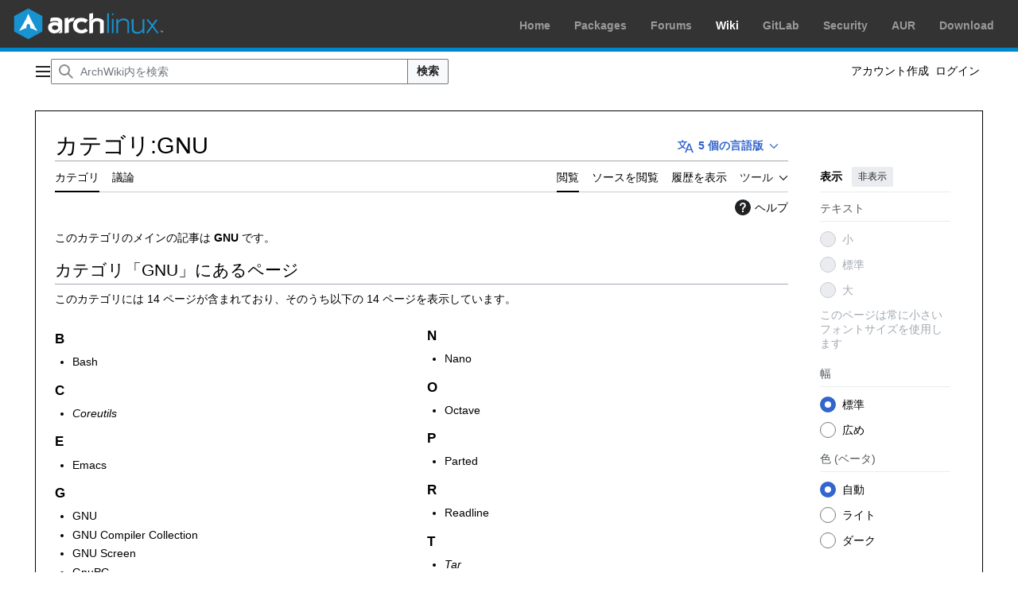

--- FILE ---
content_type: text/html; charset=UTF-8
request_url: https://wiki.archlinux.jp/index.php/%E3%82%AB%E3%83%86%E3%82%B4%E3%83%AA:GNU
body_size: 9938
content:
<!DOCTYPE html>
<html class="client-nojs vector-feature-language-in-header-enabled vector-feature-language-in-main-page-header-disabled vector-feature-page-tools-pinned-disabled vector-feature-toc-pinned-clientpref-1 vector-feature-main-menu-pinned-disabled vector-feature-limited-width-clientpref-1 vector-feature-limited-width-content-disabled vector-feature-custom-font-size-clientpref--excluded vector-feature-appearance-pinned-clientpref-1 vector-feature-night-mode-enabled skin-theme-clientpref-os vector-sticky-header-enabled vector-toc-not-available" lang="ja" dir="ltr">
<head>
<meta charset="UTF-8">
<title>カテゴリ:GNU - ArchWiki</title>
<script>(function(){var className="client-js vector-feature-language-in-header-enabled vector-feature-language-in-main-page-header-disabled vector-feature-page-tools-pinned-disabled vector-feature-toc-pinned-clientpref-1 vector-feature-main-menu-pinned-disabled vector-feature-limited-width-clientpref-1 vector-feature-limited-width-content-disabled vector-feature-custom-font-size-clientpref--excluded vector-feature-appearance-pinned-clientpref-1 vector-feature-night-mode-enabled skin-theme-clientpref-os vector-sticky-header-enabled vector-toc-not-available";var cookie=document.cookie.match(/(?:^|; )bnbest_wikimwclientpreferences=([^;]+)/);if(cookie){cookie[1].split('%2C').forEach(function(pref){className=className.replace(new RegExp('(^| )'+pref.replace(/-clientpref-\w+$|[^\w-]+/g,'')+'-clientpref-\\w+( |$)'),'$1'+pref+'$2');});}document.documentElement.className=className;}());RLCONF={"wgBreakFrames":false,"wgSeparatorTransformTable":["",""],"wgDigitTransformTable":["",""],"wgDefaultDateFormat":"ja","wgMonthNames":["","1月","2月","3月","4月","5月","6月","7月","8月","9月","10月","11月","12月"],"wgRequestId":"786561cbe433b3fc25bfa21e","wgCanonicalNamespace":"Category","wgCanonicalSpecialPageName":false,"wgNamespaceNumber":14,"wgPageName":"カテゴリ:GNU","wgTitle":"GNU","wgCurRevisionId":13762,"wgRevisionId":13762,"wgArticleId":3309,"wgIsArticle":true,"wgIsRedirect":false,"wgAction":"view","wgUserName":null,"wgUserGroups":["*"],"wgCategories":["ソフトウェアプロジェクト"],"wgPageViewLanguage":"ja","wgPageContentLanguage":"ja","wgPageContentModel":"wikitext","wgRelevantPageName":"カテゴリ:GNU","wgRelevantArticleId":3309,"wgIsProbablyEditable":false,"wgRelevantPageIsProbablyEditable":false,"wgRestrictionEdit":[],"wgRestrictionMove":[],"wgVisualEditor":{"pageLanguageCode":"ja","pageLanguageDir":"ltr","pageVariantFallbacks":"ja"},"wgCheckUserClientHintsHeadersJsApi":["brands","architecture","bitness","fullVersionList","mobile","model","platform","platformVersion"],"wgEditSubmitButtonLabelPublish":false};
RLSTATE={"site.styles":"ready","user.styles":"ready","user":"ready","user.options":"loading","mediawiki.action.styles":"ready","mediawiki.helplink":"ready","skins.vector.search.codex.styles":"ready","skins.vector.styles":"ready","skins.vector.icons":"ready","zzz.ext.archLinux.styles":"ready","ext.visualEditor.desktopArticleTarget.noscript":"ready"};RLPAGEMODULES=["site","mediawiki.page.ready","skins.vector.js","ext.checkUser.clientHints","ext.visualEditor.desktopArticleTarget.init","ext.visualEditor.targetLoader"];</script>
<script>(RLQ=window.RLQ||[]).push(function(){mw.loader.impl(function(){return["user.options@12s5i",function($,jQuery,require,module){mw.user.tokens.set({"patrolToken":"+\\","watchToken":"+\\","csrfToken":"+\\"});
}];});});</script>
<link rel="stylesheet" href="/load.php?lang=ja&amp;modules=ext.visualEditor.desktopArticleTarget.noscript%7Cmediawiki.action.styles%7Cmediawiki.helplink%7Cskins.vector.icons%2Cstyles%7Cskins.vector.search.codex.styles%7Czzz.ext.archLinux.styles&amp;only=styles&amp;skin=vector-2022">
<script async="" src="/load.php?lang=ja&amp;modules=startup&amp;only=scripts&amp;raw=1&amp;skin=vector-2022"></script>
<meta name="ResourceLoaderDynamicStyles" content="">
<link rel="stylesheet" href="/load.php?lang=ja&amp;modules=site.styles&amp;only=styles&amp;skin=vector-2022">
<meta name="generator" content="MediaWiki 1.44.3">
<meta name="referrer" content="no-referrer-when-downgrade">
<meta name="robots" content="max-image-preview:standard">
<meta name="format-detection" content="telephone=no">
<meta name="viewport" content="width=device-width, initial-scale=1.0, user-scalable=yes, minimum-scale=0.25, maximum-scale=5.0">
<link rel="search" type="application/opensearchdescription+xml" href="/rest.php/v1/search" title="ArchWiki (ja)">
<link rel="EditURI" type="application/rsd+xml" href="https://wiki.archlinux.jp/api.php?action=rsd">
<link rel="license" href="https://www.gnu.org/copyleft/fdl.html">
<link rel="alternate" type="application/atom+xml" title="ArchWikiの Atom フィード" href="/index.php?title=%E7%89%B9%E5%88%A5:%E6%9C%80%E8%BF%91%E3%81%AE%E6%9B%B4%E6%96%B0&amp;feed=atom">
</head>
<body class="skin--responsive skin-vector skin-vector-search-vue mediawiki ltr sitedir-ltr mw-hide-empty-elt ns-14 ns-subject page-カテゴリ_GNU rootpage-カテゴリ_GNU skin-vector-2022 action-view"><div id="archnavbar" class="noprint mw-no-invert">
        <div id="archnavbarlogo">
            <p><a id="logo" href="https://archlinux.org/"></a></p>
    </div>
    <div id="archnavbarmenu">
        <ul id="archnavbarlist">
                        <li id="anb-home"><a href="https://archlinux.org/">Home</a></li>            <li id="anb-packages"><a href="https://archlinux.org/packages/">Packages</a></li>            <li id="anb-forums"><a href="https://bbs.archlinux.org/">Forums</a></li>            <li id="anb-wiki" class="anb-selected"><a href="https://wiki.archlinux.org/">Wiki</a></li>            <li id="anb-gitlab"><a href="https://gitlab.archlinux.org/archlinux">GitLab</a></li>            <li id="anb-security"><a href="https://security.archlinux.org/">Security</a></li>            <li id="anb-aur"><a href="https://aur.archlinux.org/">AUR</a></li>            <li id="anb-download"><a href="https://archlinux.org/download/">Download</a></li>        </ul>
    </div>
</div>
<a class="mw-jump-link" href="#bodyContent">コンテンツにスキップ</a>
<div class="vector-header-container">
	<header class="vector-header mw-header vector-feature-custom-font-size-clientpref--excluded">
		<div class="vector-header-start">
			<nav class="vector-main-menu-landmark" aria-label="サイト">
				
<div id="vector-main-menu-dropdown" class="vector-dropdown vector-main-menu-dropdown vector-button-flush-left vector-button-flush-right"  title="メインメニュー" >
	<input type="checkbox" id="vector-main-menu-dropdown-checkbox" role="button" aria-haspopup="true" data-event-name="ui.dropdown-vector-main-menu-dropdown" class="vector-dropdown-checkbox "  aria-label="メインメニュー"  >
	<label id="vector-main-menu-dropdown-label" for="vector-main-menu-dropdown-checkbox" class="vector-dropdown-label cdx-button cdx-button--fake-button cdx-button--fake-button--enabled cdx-button--weight-quiet cdx-button--icon-only " aria-hidden="true"  ><span class="vector-icon mw-ui-icon-menu mw-ui-icon-wikimedia-menu"></span>

<span class="vector-dropdown-label-text">メインメニュー</span>
	</label>
	<div class="vector-dropdown-content">


				<div id="vector-main-menu-unpinned-container" class="vector-unpinned-container">
		
<div id="vector-main-menu" class="vector-main-menu vector-pinnable-element">
	<div
	class="vector-pinnable-header vector-main-menu-pinnable-header vector-pinnable-header-unpinned"
	data-feature-name="main-menu-pinned"
	data-pinnable-element-id="vector-main-menu"
	data-pinned-container-id="vector-main-menu-pinned-container"
	data-unpinned-container-id="vector-main-menu-unpinned-container"
>
	<div class="vector-pinnable-header-label">メインメニュー</div>
	<button class="vector-pinnable-header-toggle-button vector-pinnable-header-pin-button" data-event-name="pinnable-header.vector-main-menu.pin">サイドバーに移動</button>
	<button class="vector-pinnable-header-toggle-button vector-pinnable-header-unpin-button" data-event-name="pinnable-header.vector-main-menu.unpin">非表示</button>
</div>

	
<div id="p-navigation" class="vector-menu mw-portlet mw-portlet-navigation"  >
	<div class="vector-menu-heading">
		案内
	</div>
	<div class="vector-menu-content">
		
		<ul class="vector-menu-content-list">
			
			<li id="n-mainpage-description" class="mw-list-item"><a href="/index.php/%E3%83%A1%E3%82%A4%E3%83%B3%E3%83%9A%E3%83%BC%E3%82%B8" title="メインページに移動する [z]" accesskey="z"><span>メインページ</span></a></li><li id="n-目次" class="mw-list-item"><a href="/index.php/%E7%9B%AE%E6%AC%A1"><span>目次</span></a></li><li id="n-portal" class="mw-list-item"><a href="/index.php/%E3%82%B3%E3%83%9F%E3%83%A5%E3%83%8B%E3%83%86%E3%82%A3%E3%81%AB%E8%B2%A2%E7%8C%AE" title="このプロジェクトについて、できること、情報を入手する場所"><span>コミュニティに貢献</span></a></li><li id="n-currentevents" class="mw-list-item"><a href="/index.php/ArchWiki:%E3%83%8B%E3%83%A5%E3%83%BC%E3%82%B9" title="最近の出来事の背景を知る"><span>最近の出来事</span></a></li><li id="n-randompage" class="mw-list-item"><a href="/index.php/%E7%89%B9%E5%88%A5:%E3%81%8A%E3%81%BE%E3%81%8B%E3%81%9B%E8%A1%A8%E7%A4%BA" title="無作為に選択されたページを読み込む [x]" accesskey="x"><span>おまかせ表示</span></a></li><li id="n-specialpages" class="mw-list-item"><a href="/index.php/%E7%89%B9%E5%88%A5:%E7%89%B9%E5%88%A5%E3%83%9A%E3%83%BC%E3%82%B8%E4%B8%80%E8%A6%A7"><span>特別ページ</span></a></li>
		</ul>
		
	</div>
</div>

	
	
<div id="p-交流" class="vector-menu mw-portlet mw-portlet-交流"  >
	<div class="vector-menu-heading">
		交流
	</div>
	<div class="vector-menu-content">
		
		<ul class="vector-menu-content-list">
			
			<li id="n-ヘルプ" class="mw-list-item"><a href="/index.php/%E3%82%AB%E3%83%86%E3%82%B4%E3%83%AA:%E3%83%98%E3%83%AB%E3%83%97"><span>ヘルプ</span></a></li><li id="n-貢献" class="mw-list-item"><a href="/index.php/ArchWiki:%E8%B2%A2%E7%8C%AE"><span>貢献</span></a></li><li id="n-recentchanges" class="mw-list-item"><a href="/index.php/%E7%89%B9%E5%88%A5:%E6%9C%80%E8%BF%91%E3%81%AE%E6%9B%B4%E6%96%B0" title="このウィキにおける最近の更新の一覧 [r]" accesskey="r"><span>最近の更新</span></a></li><li id="n-最近の議論" class="mw-list-item"><a href="https://wiki.archlinux.jp/index.php?title=%E7%89%B9%E5%88%A5:RecentChanges&amp;namespace=all-discussions" rel="nofollow"><span>最近の議論</span></a></li><li id="n-新しいページ" class="mw-list-item"><a href="/index.php/%E7%89%B9%E5%88%A5:%E6%96%B0%E3%81%97%E3%81%84%E3%83%9A%E3%83%BC%E3%82%B8"><span>新しいページ</span></a></li><li id="n-統計" class="mw-list-item"><a href="/index.php/ArchWiki:%E7%B5%B1%E8%A8%88"><span>統計</span></a></li><li id="n-リクエスト" class="mw-list-item"><a href="/index.php/ArchWiki%E3%83%BB%E3%83%88%E3%83%BC%E3%82%AF:%E3%83%AA%E3%82%AF%E3%82%A8%E3%82%B9%E3%83%88"><span>リクエスト</span></a></li>
		</ul>
		
	</div>
</div>

</div>

				</div>

	</div>
</div>

		</nav>
			
<a href="/index.php/%E3%83%A1%E3%82%A4%E3%83%B3%E3%83%9A%E3%83%BC%E3%82%B8" class="mw-logo">
	<span class="mw-logo-container skin-invert">
		<strong class="mw-logo-wordmark">ArchWiki</strong>
	</span>
</a>

		</div>
		<div class="vector-header-end">
			
<div id="p-search" role="search" class="vector-search-box-vue  vector-search-box-collapses vector-search-box">
	<a href="/index.php/%E7%89%B9%E5%88%A5:%E6%A4%9C%E7%B4%A2" class="cdx-button cdx-button--fake-button cdx-button--fake-button--enabled cdx-button--weight-quiet cdx-button--icon-only search-toggle" title="ArchWiki内を検索 [f]" accesskey="f"><span class="vector-icon mw-ui-icon-search mw-ui-icon-wikimedia-search"></span>

<span>検索</span>
	</a>
	<div class="vector-typeahead-search-container">
		<div class="cdx-typeahead-search">
			<form action="/index.php" id="searchform" class="cdx-search-input cdx-search-input--has-end-button">
				<div id="simpleSearch" class="cdx-search-input__input-wrapper"  data-search-loc="header-moved">
					<div class="cdx-text-input cdx-text-input--has-start-icon">
						<input
							class="cdx-text-input__input"
							 type="search" name="search" placeholder="ArchWiki内を検索" aria-label="ArchWiki内を検索" autocapitalize="sentences" spellcheck="false" title="ArchWiki内を検索 [f]" accesskey="f" id="searchInput"
							>
						<span class="cdx-text-input__icon cdx-text-input__start-icon"></span>
					</div>
					<input type="hidden" name="title" value="特別:検索">
				</div>
				<button class="cdx-button cdx-search-input__end-button">検索</button>
			</form>
		</div>
	</div>
</div>

			<nav class="vector-user-links vector-user-links-wide" aria-label="個人用ツール">
	<div class="vector-user-links-main">
	
<div id="p-vector-user-menu-preferences" class="vector-menu mw-portlet emptyPortlet"  >
	<div class="vector-menu-content">
		
		<ul class="vector-menu-content-list">
			
			
		</ul>
		
	</div>
</div>

	
<div id="p-vector-user-menu-userpage" class="vector-menu mw-portlet emptyPortlet"  >
	<div class="vector-menu-content">
		
		<ul class="vector-menu-content-list">
			
			
		</ul>
		
	</div>
</div>

	<nav class="vector-appearance-landmark" aria-label="表示">
		
<div id="vector-appearance-dropdown" class="vector-dropdown "  title="ページのフォントサイズ、幅、色の外観を変更する" >
	<input type="checkbox" id="vector-appearance-dropdown-checkbox" role="button" aria-haspopup="true" data-event-name="ui.dropdown-vector-appearance-dropdown" class="vector-dropdown-checkbox "  aria-label="表示"  >
	<label id="vector-appearance-dropdown-label" for="vector-appearance-dropdown-checkbox" class="vector-dropdown-label cdx-button cdx-button--fake-button cdx-button--fake-button--enabled cdx-button--weight-quiet cdx-button--icon-only " aria-hidden="true"  ><span class="vector-icon mw-ui-icon-appearance mw-ui-icon-wikimedia-appearance"></span>

<span class="vector-dropdown-label-text">表示</span>
	</label>
	<div class="vector-dropdown-content">


			<div id="vector-appearance-unpinned-container" class="vector-unpinned-container">
				
			</div>
		
	</div>
</div>

	</nav>
	
<div id="p-vector-user-menu-notifications" class="vector-menu mw-portlet emptyPortlet"  >
	<div class="vector-menu-content">
		
		<ul class="vector-menu-content-list">
			
			
		</ul>
		
	</div>
</div>

	
<div id="p-vector-user-menu-overflow" class="vector-menu mw-portlet"  >
	<div class="vector-menu-content">
		
		<ul class="vector-menu-content-list">
			<li id="pt-createaccount-2" class="user-links-collapsible-item mw-list-item user-links-collapsible-item"><a data-mw="interface" href="/index.php?title=%E7%89%B9%E5%88%A5:%E3%82%A2%E3%82%AB%E3%82%A6%E3%83%B3%E3%83%88%E4%BD%9C%E6%88%90&amp;returnto=%E3%82%AB%E3%83%86%E3%82%B4%E3%83%AA%3AGNU" title="アカウントを作成してログインすることをお勧めしますが、必須ではありません" class=""><span>アカウント作成</span></a>
</li>
<li id="pt-login-2" class="user-links-collapsible-item mw-list-item user-links-collapsible-item"><a data-mw="interface" href="/index.php?title=%E7%89%B9%E5%88%A5:%E3%83%AD%E3%82%B0%E3%82%A4%E3%83%B3&amp;returnto=%E3%82%AB%E3%83%86%E3%82%B4%E3%83%AA%3AGNU" title="ログインすることを推奨します。ただし、必須ではありません。 [o]" accesskey="o" class=""><span>ログイン</span></a>
</li>

			
		</ul>
		
	</div>
</div>

	</div>
	
<div id="vector-user-links-dropdown" class="vector-dropdown vector-user-menu vector-button-flush-right vector-user-menu-logged-out user-links-collapsible-item"  title="その他の操作" >
	<input type="checkbox" id="vector-user-links-dropdown-checkbox" role="button" aria-haspopup="true" data-event-name="ui.dropdown-vector-user-links-dropdown" class="vector-dropdown-checkbox "  aria-label="個人用ツール"  >
	<label id="vector-user-links-dropdown-label" for="vector-user-links-dropdown-checkbox" class="vector-dropdown-label cdx-button cdx-button--fake-button cdx-button--fake-button--enabled cdx-button--weight-quiet cdx-button--icon-only " aria-hidden="true"  ><span class="vector-icon mw-ui-icon-ellipsis mw-ui-icon-wikimedia-ellipsis"></span>

<span class="vector-dropdown-label-text">個人用ツール</span>
	</label>
	<div class="vector-dropdown-content">


		
<div id="p-personal" class="vector-menu mw-portlet mw-portlet-personal user-links-collapsible-item"  title="利用者メニュー" >
	<div class="vector-menu-content">
		
		<ul class="vector-menu-content-list">
			
			<li id="pt-createaccount" class="user-links-collapsible-item mw-list-item"><a href="/index.php?title=%E7%89%B9%E5%88%A5:%E3%82%A2%E3%82%AB%E3%82%A6%E3%83%B3%E3%83%88%E4%BD%9C%E6%88%90&amp;returnto=%E3%82%AB%E3%83%86%E3%82%B4%E3%83%AA%3AGNU" title="アカウントを作成してログインすることをお勧めしますが、必須ではありません"><span class="vector-icon mw-ui-icon-userAdd mw-ui-icon-wikimedia-userAdd"></span> <span>アカウント作成</span></a></li><li id="pt-login" class="user-links-collapsible-item mw-list-item"><a href="/index.php?title=%E7%89%B9%E5%88%A5:%E3%83%AD%E3%82%B0%E3%82%A4%E3%83%B3&amp;returnto=%E3%82%AB%E3%83%86%E3%82%B4%E3%83%AA%3AGNU" title="ログインすることを推奨します。ただし、必須ではありません。 [o]" accesskey="o"><span class="vector-icon mw-ui-icon-logIn mw-ui-icon-wikimedia-logIn"></span> <span>ログイン</span></a></li>
		</ul>
		
	</div>
</div>

	
	</div>
</div>

</nav>

		</div>
	</header>
</div>
<div class="mw-page-container">
	<div class="mw-page-container-inner">
		<div class="vector-sitenotice-container">
			<div id="siteNotice"></div>
		</div>
		<div class="vector-column-start">
			<div class="vector-main-menu-container">
		<div id="mw-navigation">
			<nav id="mw-panel" class="vector-main-menu-landmark" aria-label="サイト">
				<div id="vector-main-menu-pinned-container" class="vector-pinned-container">
				
				</div>
		</nav>
		</div>
	</div>
</div>
		<div class="mw-content-container">
			<main id="content" class="mw-body">
				<header class="mw-body-header vector-page-titlebar vector-feature-custom-font-size-clientpref--excluded">
					<h1 id="firstHeading" class="firstHeading mw-first-heading"><span class="mw-page-title-namespace">カテゴリ</span><span class="mw-page-title-separator">:</span><span class="mw-page-title-main">GNU</span></h1>
							
<div id="p-lang-btn" class="vector-dropdown mw-portlet mw-portlet-lang"  >
	<input type="checkbox" id="p-lang-btn-checkbox" role="button" aria-haspopup="true" data-event-name="ui.dropdown-p-lang-btn" class="vector-dropdown-checkbox mw-interlanguage-selector" aria-label="特定の記事の別の言語版に移動します。 利用可能な言語5件"   >
	<label id="p-lang-btn-label" for="p-lang-btn-checkbox" class="vector-dropdown-label cdx-button cdx-button--fake-button cdx-button--fake-button--enabled cdx-button--weight-quiet cdx-button--action-progressive mw-portlet-lang-heading-5" aria-hidden="true"  ><span class="vector-icon mw-ui-icon-language-progressive mw-ui-icon-wikimedia-language-progressive"></span>

<span class="vector-dropdown-label-text">5 個の言語版</span>
	</label>
	<div class="vector-dropdown-content">

		<div class="vector-menu-content">
			
			<ul class="vector-menu-content-list">
				
				<li class="interlanguage-link interwiki-en mw-list-item"><a href="https://wiki.archlinux.org/title/Category:GNU" title="English: Category:GNU" lang="en" hreflang="en" data-title="Category:GNU" data-language-autonym="English" data-language-local-name="English" class="interlanguage-link-target"><span>English</span></a></li><li class="interlanguage-link interwiki-es mw-list-item"><a href="https://wiki.archlinux.org/index.php/Category:GNU_(Español)" title="español: Category:GNU" lang="es" hreflang="es" data-title="Category:GNU" data-language-autonym="Español" data-language-local-name="español" class="interlanguage-link-target"><span>Español</span></a></li><li class="interlanguage-link interwiki-pt mw-list-item"><a href="https://wiki.archlinux.org/index.php/Category:GNU_(Português)" title="português: Category:GNU" lang="pt" hreflang="pt" data-title="Category:GNU" data-language-autonym="Português" data-language-local-name="português" class="interlanguage-link-target"><span>Português</span></a></li><li class="interlanguage-link interwiki-ru mw-list-item"><a href="https://wiki.archlinux.org/index.php/Category:GNU_(Русский)" title="русский: Category:GNU" lang="ru" hreflang="ru" data-title="Category:GNU" data-language-autonym="Русский" data-language-local-name="русский" class="interlanguage-link-target"><span>Русский</span></a></li><li class="interlanguage-link interwiki-zh-hans mw-list-item"><a href="https://wiki.archlinux.org/index.php/Category:GNU_(%E7%AE%80%E4%BD%93%E4%B8%AD%E6%96%87)" title="中文（简体）: Category:GNU" lang="zh-Hans" hreflang="zh-Hans" data-title="Category:GNU" data-language-autonym="中文（简体）" data-language-local-name="中文（简体）" class="interlanguage-link-target"><span>中文（简体）</span></a></li>
			</ul>
			
		</div>

	</div>
</div>
</header>
				<div class="vector-page-toolbar vector-feature-custom-font-size-clientpref--excluded">
					<div class="vector-page-toolbar-container">
						<div id="left-navigation">
							<nav aria-label="名前空間">
								
<div id="p-associated-pages" class="vector-menu vector-menu-tabs mw-portlet mw-portlet-associated-pages"  >
	<div class="vector-menu-content">
		
		<ul class="vector-menu-content-list">
			
			<li id="ca-nstab-category" class="selected vector-tab-noicon mw-list-item"><a href="/index.php/%E3%82%AB%E3%83%86%E3%82%B4%E3%83%AA:GNU" title="カテゴリページを閲覧 [c]" accesskey="c"><span>カテゴリ</span></a></li><li id="ca-talk" class="new vector-tab-noicon mw-list-item"><a href="/index.php?title=%E3%82%AB%E3%83%86%E3%82%B4%E3%83%AA%E3%83%BB%E3%83%88%E3%83%BC%E3%82%AF:GNU&amp;action=edit&amp;redlink=1" rel="discussion" class="new" title="コンテンツページについての議論 (存在しないページ) [t]" accesskey="t"><span>議論</span></a></li>
		</ul>
		
	</div>
</div>

								
<div id="vector-variants-dropdown" class="vector-dropdown emptyPortlet"  >
	<input type="checkbox" id="vector-variants-dropdown-checkbox" role="button" aria-haspopup="true" data-event-name="ui.dropdown-vector-variants-dropdown" class="vector-dropdown-checkbox " aria-label="別の言語に切り替える"   >
	<label id="vector-variants-dropdown-label" for="vector-variants-dropdown-checkbox" class="vector-dropdown-label cdx-button cdx-button--fake-button cdx-button--fake-button--enabled cdx-button--weight-quiet" aria-hidden="true"  ><span class="vector-dropdown-label-text">日本語</span>
	</label>
	<div class="vector-dropdown-content">


					
<div id="p-variants" class="vector-menu mw-portlet mw-portlet-variants emptyPortlet"  >
	<div class="vector-menu-content">
		
		<ul class="vector-menu-content-list">
			
			
		</ul>
		
	</div>
</div>

				
	</div>
</div>

							</nav>
						</div>
						<div id="right-navigation" class="vector-collapsible">
							<nav aria-label="表示">
								
<div id="p-views" class="vector-menu vector-menu-tabs mw-portlet mw-portlet-views"  >
	<div class="vector-menu-content">
		
		<ul class="vector-menu-content-list">
			
			<li id="ca-view" class="selected vector-tab-noicon mw-list-item"><a href="/index.php/%E3%82%AB%E3%83%86%E3%82%B4%E3%83%AA:GNU"><span>閲覧</span></a></li><li id="ca-viewsource" class="vector-tab-noicon mw-list-item"><a href="/index.php?title=%E3%82%AB%E3%83%86%E3%82%B4%E3%83%AA:GNU&amp;action=edit" title="このページは保護されています。&#10;ページのソースを閲覧できます。 [e]" accesskey="e"><span>ソースを閲覧</span></a></li><li id="ca-history" class="vector-tab-noicon mw-list-item"><a href="/index.php?title=%E3%82%AB%E3%83%86%E3%82%B4%E3%83%AA:GNU&amp;action=history" title="このページの過去の版 [h]" accesskey="h"><span>履歴を表示</span></a></li>
		</ul>
		
	</div>
</div>

							</nav>
				
							<nav class="vector-page-tools-landmark" aria-label="ページツール">
								
<div id="vector-page-tools-dropdown" class="vector-dropdown vector-page-tools-dropdown"  >
	<input type="checkbox" id="vector-page-tools-dropdown-checkbox" role="button" aria-haspopup="true" data-event-name="ui.dropdown-vector-page-tools-dropdown" class="vector-dropdown-checkbox "  aria-label="ツール"  >
	<label id="vector-page-tools-dropdown-label" for="vector-page-tools-dropdown-checkbox" class="vector-dropdown-label cdx-button cdx-button--fake-button cdx-button--fake-button--enabled cdx-button--weight-quiet" aria-hidden="true"  ><span class="vector-dropdown-label-text">ツール</span>
	</label>
	<div class="vector-dropdown-content">


									<div id="vector-page-tools-unpinned-container" class="vector-unpinned-container">
						
<div id="vector-page-tools" class="vector-page-tools vector-pinnable-element">
	<div
	class="vector-pinnable-header vector-page-tools-pinnable-header vector-pinnable-header-unpinned"
	data-feature-name="page-tools-pinned"
	data-pinnable-element-id="vector-page-tools"
	data-pinned-container-id="vector-page-tools-pinned-container"
	data-unpinned-container-id="vector-page-tools-unpinned-container"
>
	<div class="vector-pinnable-header-label">ツール</div>
	<button class="vector-pinnable-header-toggle-button vector-pinnable-header-pin-button" data-event-name="pinnable-header.vector-page-tools.pin">サイドバーに移動</button>
	<button class="vector-pinnable-header-toggle-button vector-pinnable-header-unpin-button" data-event-name="pinnable-header.vector-page-tools.unpin">非表示</button>
</div>

	
<div id="p-cactions" class="vector-menu mw-portlet mw-portlet-cactions emptyPortlet vector-has-collapsible-items"  title="その他の操作" >
	<div class="vector-menu-heading">
		操作
	</div>
	<div class="vector-menu-content">
		
		<ul class="vector-menu-content-list">
			
			<li id="ca-more-view" class="selected vector-more-collapsible-item mw-list-item"><a href="/index.php/%E3%82%AB%E3%83%86%E3%82%B4%E3%83%AA:GNU"><span>閲覧</span></a></li><li id="ca-more-viewsource" class="vector-more-collapsible-item mw-list-item"><a href="/index.php?title=%E3%82%AB%E3%83%86%E3%82%B4%E3%83%AA:GNU&amp;action=edit"><span>ソースを閲覧</span></a></li><li id="ca-more-history" class="vector-more-collapsible-item mw-list-item"><a href="/index.php?title=%E3%82%AB%E3%83%86%E3%82%B4%E3%83%AA:GNU&amp;action=history"><span>履歴を表示</span></a></li>
		</ul>
		
	</div>
</div>

<div id="p-tb" class="vector-menu mw-portlet mw-portlet-tb"  >
	<div class="vector-menu-heading">
		全般
	</div>
	<div class="vector-menu-content">
		
		<ul class="vector-menu-content-list">
			
			<li id="t-whatlinkshere" class="mw-list-item"><a href="/index.php/%E7%89%B9%E5%88%A5:%E3%83%AA%E3%83%B3%E3%82%AF%E5%85%83/%E3%82%AB%E3%83%86%E3%82%B4%E3%83%AA:GNU" title="ここにリンクしている全ウィキページの一覧 [j]" accesskey="j"><span>リンク元</span></a></li><li id="t-recentchangeslinked" class="mw-list-item"><a href="/index.php/%E7%89%B9%E5%88%A5:%E9%96%A2%E9%80%A3%E3%83%9A%E3%83%BC%E3%82%B8%E3%81%AE%E6%9B%B4%E6%96%B0%E7%8A%B6%E6%B3%81/%E3%82%AB%E3%83%86%E3%82%B4%E3%83%AA:GNU" rel="nofollow" title="このページからリンクしているページの最近の更新 [k]" accesskey="k"><span>関連ページの更新状況</span></a></li><li id="t-print" class="mw-list-item"><a href="javascript:print();" rel="alternate" title="このページの印刷用ページ [p]" accesskey="p"><span>印刷用バージョン</span></a></li><li id="t-permalink" class="mw-list-item"><a href="/index.php?title=%E3%82%AB%E3%83%86%E3%82%B4%E3%83%AA:GNU&amp;oldid=13762" title="このページのこの版への固定リンク"><span>この版への固定リンク</span></a></li><li id="t-info" class="mw-list-item"><a href="/index.php?title=%E3%82%AB%E3%83%86%E3%82%B4%E3%83%AA:GNU&amp;action=info" title="このページについての詳細情報"><span>ページ情報</span></a></li>
		</ul>
		
	</div>
</div>

</div>

									</div>
				
	</div>
</div>

							</nav>
						</div>
					</div>
				</div>
				<div class="vector-column-end vector-feature-custom-font-size-clientpref--excluded">
					<div class="vector-sticky-pinned-container">
						<nav class="vector-page-tools-landmark" aria-label="ページツール">
							<div id="vector-page-tools-pinned-container" class="vector-pinned-container">
				
							</div>
		</nav>
						<nav class="vector-appearance-landmark" aria-label="表示">
							<div id="vector-appearance-pinned-container" class="vector-pinned-container">
				<div id="vector-appearance" class="vector-appearance vector-pinnable-element">
	<div
	class="vector-pinnable-header vector-appearance-pinnable-header vector-pinnable-header-pinned"
	data-feature-name="appearance-pinned"
	data-pinnable-element-id="vector-appearance"
	data-pinned-container-id="vector-appearance-pinned-container"
	data-unpinned-container-id="vector-appearance-unpinned-container"
>
	<div class="vector-pinnable-header-label">表示</div>
	<button class="vector-pinnable-header-toggle-button vector-pinnable-header-pin-button" data-event-name="pinnable-header.vector-appearance.pin">サイドバーに移動</button>
	<button class="vector-pinnable-header-toggle-button vector-pinnable-header-unpin-button" data-event-name="pinnable-header.vector-appearance.unpin">非表示</button>
</div>


</div>

							</div>
		</nav>
					</div>
				</div>
				<div id="bodyContent" class="vector-body" aria-labelledby="firstHeading" data-mw-ve-target-container>
					<div class="vector-body-before-content">
							<div class="mw-indicators">
		<div id="mw-indicator-mw-helplink" class="mw-indicator"><a href="https://www.mediawiki.org/wiki/Special:MyLanguage/Help:Categories" target="_blank" class="mw-helplink"><span class="mw-helplink-icon"></span>ヘルプ</a></div>
		</div>

						<div id="siteSub" class="noprint">提供: ArchWiki</div>
					</div>
					<div id="contentSub"><div id="mw-content-subtitle"></div></div>
					
					
					<div id="mw-content-text" class="mw-body-content"><div class="mw-content-ltr mw-parser-output" lang="ja" dir="ltr"><p>このカテゴリのメインの記事は <a href="/index.php/GNU" title="GNU">GNU</a> です。
</p>
<!-- 
NewPP limit report
Cached time: 20260115111146
Cache expiry: 86400
Reduced expiry: false
Complications: []
CPU time usage: 0.004 seconds
Real time usage: 0.007 seconds
Preprocessor visited node count: 16/1000000
Post‐expand include size: 126/2097152 bytes
Template argument size: 0/2097152 bytes
Highest expansion depth: 5/100
Expensive parser function count: 0/100
Unstrip recursion depth: 0/20
Unstrip post‐expand size: 0/5000000 bytes
-->
<!--
Transclusion expansion time report (%,ms,calls,template)
100.00%    3.979      1 テンプレート:Cat_main
100.00%    3.979      1 -total
-->

<!-- Saved in parser cache with key bnbest_wiki:pcache:3309:|#|:idhash:canonical and timestamp 20260115111146 and revision id 13762. Rendering was triggered because: page-view
 -->
</div><div class="mw-category-generated" lang="ja" dir="ltr"><div id="mw-pages">
<h2>カテゴリ「GNU」にあるページ</h2>
<p>このカテゴリには 14 ページが含まれており、そのうち以下の 14 ページを表示しています。
</p><div lang="ja" dir="ltr" class="mw-content-ltr"><div class="mw-category mw-category-columns"><div class="mw-category-group"><h3>B</h3>
<ul><li><a href="/index.php/Bash" title="Bash">Bash</a></li></ul></div><div class="mw-category-group"><h3>C</h3>
<ul><li><span class="redirect-in-category"><a href="/index.php/Coreutils" class="mw-redirect" title="Coreutils">Coreutils</a></span></li></ul></div><div class="mw-category-group"><h3>E</h3>
<ul><li><a href="/index.php/Emacs" title="Emacs">Emacs</a></li></ul></div><div class="mw-category-group"><h3>G</h3>
<ul><li><a href="/index.php/GNU" title="GNU">GNU</a></li>
<li><a href="/index.php/GNU_Compiler_Collection" title="GNU Compiler Collection">GNU Compiler Collection</a></li>
<li><a href="/index.php/GNU_Screen" title="GNU Screen">GNU Screen</a></li>
<li><a href="/index.php/GnuPG" title="GnuPG">GnuPG</a></li>
<li><a href="/index.php/GRUB" title="GRUB">GRUB</a></li></ul></div><div class="mw-category-group"><h3>N</h3>
<ul><li><a href="/index.php/Nano" title="Nano">Nano</a></li></ul></div><div class="mw-category-group"><h3>O</h3>
<ul><li><a href="/index.php/Octave" title="Octave">Octave</a></li></ul></div><div class="mw-category-group"><h3>P</h3>
<ul><li><a href="/index.php/Parted" title="Parted">Parted</a></li></ul></div><div class="mw-category-group"><h3>R</h3>
<ul><li><a href="/index.php/Readline" title="Readline">Readline</a></li></ul></div><div class="mw-category-group"><h3>T</h3>
<ul><li><span class="redirect-in-category"><a href="/index.php/Tar" class="mw-redirect" title="Tar">Tar</a></span></li></ul></div><div class="mw-category-group"><h3>W</h3>
<ul><li><a href="/index.php/Wget" title="Wget">Wget</a></li></ul></div></div></div>
</div></div>
<div class="printfooter" data-nosnippet="">「<a dir="ltr" href="https://wiki.archlinux.jp/index.php?title=カテゴリ:GNU&amp;oldid=13762">https://wiki.archlinux.jp/index.php?title=カテゴリ:GNU&amp;oldid=13762</a>」から取得</div></div>
					<div id="catlinks" class="catlinks" data-mw="interface"><div id="mw-normal-catlinks" class="mw-normal-catlinks"><a href="/index.php/%E7%89%B9%E5%88%A5:%E3%82%AB%E3%83%86%E3%82%B4%E3%83%AA" title="特別:カテゴリ">カテゴリ</a>: <ul><li><a href="/index.php/%E3%82%AB%E3%83%86%E3%82%B4%E3%83%AA:%E3%82%BD%E3%83%95%E3%83%88%E3%82%A6%E3%82%A7%E3%82%A2%E3%83%97%E3%83%AD%E3%82%B8%E3%82%A7%E3%82%AF%E3%83%88" title="カテゴリ:ソフトウェアプロジェクト">ソフトウェアプロジェクト</a></li></ul></div></div>
				</div>
			</main>
			
		</div>
		<div class="mw-footer-container">
			
<footer id="footer" class="mw-footer" >
	<ul id="footer-info">
	<li id="footer-info-lastmod"> このページの最終更新日時は 2019年1月18日 (金) 00:55 です。</li>
	<li id="footer-info-copyright">コンテンツは、特に記載されていない限り、<a class="external" rel="nofollow" href="https://www.gnu.org/copyleft/fdl.html">GNU Free Documentation License 1.3 or later</a>のもとで利用可能です。</li>
</ul>

	<ul id="footer-places">
	<li id="footer-places-privacy"><a href="/index.php/ArchWiki:%E3%83%97%E3%83%A9%E3%82%A4%E3%83%90%E3%82%B7%E3%83%BC%E3%83%BB%E3%83%9D%E3%83%AA%E3%82%B7%E3%83%BC">プライバシー・ポリシー</a></li>
	<li id="footer-places-about"><a href="/index.php/ArchWiki:ArchWiki%E3%81%AB%E3%81%A4%E3%81%84%E3%81%A6">ArchWikiについて</a></li>
	<li id="footer-places-disclaimers"><a href="/index.php/ArchWiki:%E5%85%8D%E8%B2%AC%E4%BA%8B%E9%A0%85">免責事項</a></li>
</ul>

	<ul id="footer-icons" class="noprint">
	<li id="footer-copyrightico"><a href="https://www.gnu.org/copyleft/fdl.html" class="cdx-button cdx-button--fake-button cdx-button--size-large cdx-button--fake-button--enabled"><img src="/resources/assets/licenses/gnu-fdl.png" alt="GNU Free Documentation License 1.3 or later" width="88" height="31" loading="lazy"></a></li>
	<li id="footer-poweredbyico"><picture><source media="(min-width: 500px)" srcset="/resources/assets/poweredby_mediawiki.svg" width="88" height="31"><img src="/resources/assets/mediawiki_compact.svg" width="25" height="25" loading="lazy"></picture></li>
</ul>

</footer>

		</div>
	</div> 
</div> 
<div class="vector-header-container vector-sticky-header-container">
	<div id="vector-sticky-header" class="vector-sticky-header">
		<div class="vector-sticky-header-start">
			<div class="vector-sticky-header-icon-start vector-button-flush-left vector-button-flush-right" aria-hidden="true">
				<button class="cdx-button cdx-button--weight-quiet cdx-button--icon-only vector-sticky-header-search-toggle" tabindex="-1" data-event-name="ui.vector-sticky-search-form.icon"><span class="vector-icon mw-ui-icon-search mw-ui-icon-wikimedia-search"></span>

<span>検索</span>
			</button>
		</div>
			
		<div role="search" class="vector-search-box-vue vector-search-box">
			<div class="vector-typeahead-search-container">
				<div class="cdx-typeahead-search">
					<form action="/index.php" id="vector-sticky-search-form" class="cdx-search-input cdx-search-input--has-end-button">
						<div  class="cdx-search-input__input-wrapper"  data-search-loc="header-moved">
							<div class="cdx-text-input cdx-text-input--has-start-icon">
								<input
									class="cdx-text-input__input"
									
									type="search" name="search" placeholder="ArchWiki内を検索">
								<span class="cdx-text-input__icon cdx-text-input__start-icon"></span>
							</div>
							<input type="hidden" name="title" value="特別:検索">
						</div>
						<button class="cdx-button cdx-search-input__end-button">検索</button>
					</form>
				</div>
			</div>
		</div>
		<div class="vector-sticky-header-context-bar">
				<div class="vector-sticky-header-context-bar-primary" aria-hidden="true" ><span class="mw-page-title-namespace">カテゴリ</span><span class="mw-page-title-separator">:</span><span class="mw-page-title-main">GNU</span></div>
			</div>
		</div>
		<div class="vector-sticky-header-end" aria-hidden="true">
			<div class="vector-sticky-header-icons">
				<a href="#" class="cdx-button cdx-button--fake-button cdx-button--fake-button--enabled cdx-button--weight-quiet cdx-button--icon-only" id="ca-talk-sticky-header" tabindex="-1" data-event-name="talk-sticky-header"><span class="vector-icon mw-ui-icon-speechBubbles mw-ui-icon-wikimedia-speechBubbles"></span>

<span></span>
			</a>
			<a href="#" class="cdx-button cdx-button--fake-button cdx-button--fake-button--enabled cdx-button--weight-quiet cdx-button--icon-only" id="ca-subject-sticky-header" tabindex="-1" data-event-name="subject-sticky-header"><span class="vector-icon mw-ui-icon-article mw-ui-icon-wikimedia-article"></span>

<span></span>
			</a>
			<a href="#" class="cdx-button cdx-button--fake-button cdx-button--fake-button--enabled cdx-button--weight-quiet cdx-button--icon-only" id="ca-history-sticky-header" tabindex="-1" data-event-name="history-sticky-header"><span class="vector-icon mw-ui-icon-wikimedia-history mw-ui-icon-wikimedia-wikimedia-history"></span>

<span></span>
			</a>
			<a href="#" class="cdx-button cdx-button--fake-button cdx-button--fake-button--enabled cdx-button--weight-quiet cdx-button--icon-only mw-watchlink" id="ca-watchstar-sticky-header" tabindex="-1" data-event-name="watch-sticky-header"><span class="vector-icon mw-ui-icon-wikimedia-star mw-ui-icon-wikimedia-wikimedia-star"></span>

<span></span>
			</a>
			<a href="#" class="cdx-button cdx-button--fake-button cdx-button--fake-button--enabled cdx-button--weight-quiet cdx-button--icon-only" id="ca-edit-sticky-header" tabindex="-1" data-event-name="wikitext-edit-sticky-header"><span class="vector-icon mw-ui-icon-wikimedia-wikiText mw-ui-icon-wikimedia-wikimedia-wikiText"></span>

<span></span>
			</a>
			<a href="#" class="cdx-button cdx-button--fake-button cdx-button--fake-button--enabled cdx-button--weight-quiet cdx-button--icon-only" id="ca-ve-edit-sticky-header" tabindex="-1" data-event-name="ve-edit-sticky-header"><span class="vector-icon mw-ui-icon-wikimedia-edit mw-ui-icon-wikimedia-wikimedia-edit"></span>

<span></span>
			</a>
			<a href="#" class="cdx-button cdx-button--fake-button cdx-button--fake-button--enabled cdx-button--weight-quiet cdx-button--icon-only" id="ca-viewsource-sticky-header" tabindex="-1" data-event-name="ve-edit-protected-sticky-header"><span class="vector-icon mw-ui-icon-wikimedia-editLock mw-ui-icon-wikimedia-wikimedia-editLock"></span>

<span></span>
			</a>
		</div>
			<div class="vector-sticky-header-buttons">
				<a href="#" class="cdx-button cdx-button--fake-button cdx-button--fake-button--enabled cdx-button--weight-quiet cdx-button--action-progressive" id="ca-addsection-sticky-header" tabindex="-1" data-event-name="addsection-sticky-header"><span class="vector-icon mw-ui-icon-speechBubbleAdd-progressive mw-ui-icon-wikimedia-speechBubbleAdd-progressive"></span>

<span>話題を追加</span>
			</a>
		</div>
			<div class="vector-sticky-header-icon-end">
				<div class="vector-user-links">
				</div>
			</div>
		</div>
	</div>
</div>
<div class="mw-portlet mw-portlet-dock-bottom emptyPortlet" id="p-dock-bottom">
	<ul>
		
	</ul>
</div>
<script>(RLQ=window.RLQ||[]).push(function(){mw.config.set({"wgBackendResponseTime":292,"wgPageParseReport":{"limitreport":{"cputime":"0.004","walltime":"0.007","ppvisitednodes":{"value":16,"limit":1000000},"postexpandincludesize":{"value":126,"limit":2097152},"templateargumentsize":{"value":0,"limit":2097152},"expansiondepth":{"value":5,"limit":100},"expensivefunctioncount":{"value":0,"limit":100},"unstrip-depth":{"value":0,"limit":20},"unstrip-size":{"value":0,"limit":5000000},"timingprofile":["100.00%    3.979      1 テンプレート:Cat_main","100.00%    3.979      1 -total"]},"cachereport":{"timestamp":"20260115111146","ttl":86400,"transientcontent":false}}});});</script>
</body>
</html>